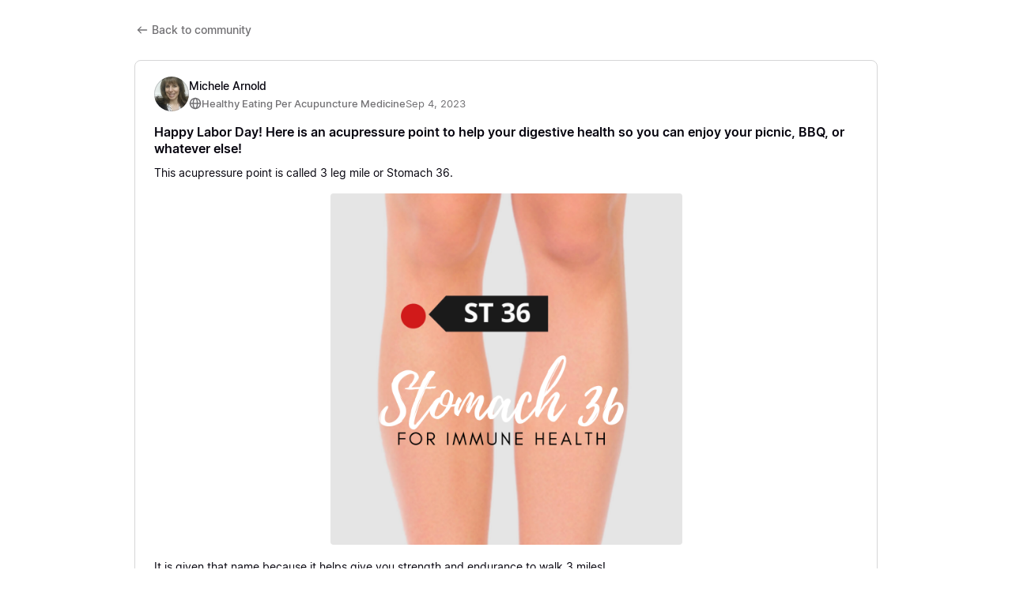

--- FILE ---
content_type: text/html; charset=utf-8
request_url: https://www.livingwelldrmichele.com/community/public/posts/335324-happy-labor-day-here-is-an-acupressure-point-to-help-your-digestive-health-so-you-can-enjoy-your-pi
body_size: 10761
content:



<!DOCTYPE html>
<html lang="en">
<head>
    <title>Living Well Dr Michele</title>
<meta name="csrf-param" content="authenticity_token" />
<meta name="csrf-token" content="nUQ1SjHceJ9CR7geUtu9IWTBGGZGPP7gRYcdRW-tWI5JxzVQOqTb5mlPInl-jg9r6B7k2UmOgPJROQIbEXLJEg" />
<meta name="viewport" content="width=device-width, initial-scale=1, user-scalable=0">
<meta name="turbo-prefetch" content="false">
<meta name="action-cable-url" content="wss://www.livingwelldrmichele.com/cable" data-messaging-enabled="false" />
<meta name="turnstile-site-key" content="0x4AAAAAAAJ5kwYW6AH1ybLx">
<link rel="icon" type="image/x-icon" href="https://www.livingwelldrmichele.com/content-assets/public/eyJhbGciOiJIUzI1NiJ9.eyJvYmplY3Rfa2V5Ijoia2pkc2FvbTMxbW50azhqbmVpaGRwOXdmcmVjeiIsImRvbWFpbiI6Ind3dy5saXZpbmd3ZWxsZHJtaWNoZWxlLmNvbSJ9.uSSWPk1rZQke3HWNNqA9Z-UYf1WD2ajw-hhHgObHr50" />


<meta property="og:site_name" content="Living Well Dr Michele">

  <meta name="twitter:creator" content="@micheleacudoc">
  <meta name="twitter:site" content="@micheleacudoc">

  
  <meta itemprop="name" content="Happy Labor Day! Here is an acupressure point to help your digestive health so you can enjoy your picnic, BBQ, or whatever else!">

<meta name="twitter:card" content="summary_large_image">
<meta name="twitter:title" content="Happy Labor Day! Here is an acupressure point to help your digestive health so you can enjoy your picnic, BBQ, or whatever else!">
<meta property="og:title" content="Happy Labor Day! Here is an acupressure point to help your digestive health so you can enjoy your picnic, BBQ, or whatever else!">

  <meta name="description" content="&quot;Featuring the Radiant Core Rituals &amp; Aroma Tune Meditations.&quot;
Welcome to Dr. Michele&#39;s Living Well exclusive community forum. A place for holistic minded individuals and energy healers. Use for yourself and your family or incorporate into your holistic health practice. Discover acupressure, tuning forks, essential oils, and eating well. 

Even if you don&#39;t see me in my local Poway acupuncture office, I can still help. 
You can join from anywhere.  Cancel or renew anytime.
It is a place where you can have Community or direct support from Dr. Michele.  
*I invite you to try the vibrational acupuncture meditation I call, &quot;Aroma Tune &quot;, into your own practice or your life for a healthier, radiant you!

With Radiant Gratitude,
Dr. Michele Arnold">
  <meta itemprop="description" content="&quot;Featuring the Radiant Core Rituals &amp; Aroma Tune Meditations.&quot;
Welcome to Dr. Michele&#39;s Living Well exclusive community forum. A place for holistic minded individuals and energy healers. Use for yourself and your family or incorporate into your holistic health practice. Discover acupressure, tuning forks, essential oils, and eating well. 

Even if you don&#39;t see me in my local Poway acupuncture office, I can still help. 
You can join from anywhere.  Cancel or renew anytime.
It is a place where you can have Community or direct support from Dr. Michele.  
*I invite you to try the vibrational acupuncture meditation I call, &quot;Aroma Tune &quot;, into your own practice or your life for a healthier, radiant you!

With Radiant Gratitude,
Dr. Michele Arnold">
  <meta name="twitter:description" content="&quot;Featuring the Radiant Core Rituals &amp; Aroma Tune Meditations.&quot;
Welcome to Dr. Michele&#39;s Living Well exclusive community forum. A place for holistic minded individuals and energy healers. Use for yourself and your family or incorporate into your holistic health practice. Discover acupressure, tuning forks, essential oils, and eating well. 

Even if you don&#39;t see me in my local Poway acupuncture office, I can still help. 
You can join from anywhere.  Cancel or renew anytime.
It is a place where you can have Community or direct support from Dr. Michele.  
*I invite you to try the vibrational acupuncture meditation I call, &quot;Aroma Tune &quot;, into your own practice or your life for a healthier, radiant you!

With Radiant Gratitude,
Dr. Michele Arnold">
  <meta name="og:description" content="&quot;Featuring the Radiant Core Rituals &amp; Aroma Tune Meditations.&quot;
Welcome to Dr. Michele&#39;s Living Well exclusive community forum. A place for holistic minded individuals and energy healers. Use for yourself and your family or incorporate into your holistic health practice. Discover acupressure, tuning forks, essential oils, and eating well. 

Even if you don&#39;t see me in my local Poway acupuncture office, I can still help. 
You can join from anywhere.  Cancel or renew anytime.
It is a place where you can have Community or direct support from Dr. Michele.  
*I invite you to try the vibrational acupuncture meditation I call, &quot;Aroma Tune &quot;, into your own practice or your life for a healthier, radiant you!

With Radiant Gratitude,
Dr. Michele Arnold">

  <meta itemprop="image" content="https://s3.us-west-2.amazonaws.com/content.podia.com/x9gl92tvbqcza3rk6xg3viib3q7b">
  <meta name="twitter:image" content="https://s3.us-west-2.amazonaws.com/content.podia.com/x9gl92tvbqcza3rk6xg3viib3q7b">
  <meta property="og:image" content="https://s3.us-west-2.amazonaws.com/content.podia.com/x9gl92tvbqcza3rk6xg3viib3q7b">





  






<script src="https://js.stripe.com/v3/"></script>
<script src="https://www.paypalobjects.com/api/checkout.js"></script>
<script src="https://embed.cloudflarestream.com/embed/sdk.latest.js"></script>


  <meta name="features" content="{&quot;media_library&quot;:true,&quot;new_colorpicker&quot;:true,&quot;setting_toggle_click_outside&quot;:true,&quot;legacy_html_migration__data_images&quot;:false,&quot;gifs&quot;:false}">


    <link rel="stylesheet">
    <style id="custom-storefront-styles">.messaging-header{background-color:#c7d2da;color:#e4e4e4;fill:#e4e4e4}.conversation-bubble-background{background:#c7d2da}.unread .conversation-bubble-background svg{fill:#c7d2da}.conversation-bubble-icon{fill:#e4e4e4}.conversation-bubble{position:fixed;width:56px;height:56px;bottom:20px;right:20px;cursor:pointer;z-index:101}.conversation-bubble-background{position:relative;z-index:103;width:56px;height:56px;border-radius:50%}.conversation-bubble-background svg{display:none}.conversation-bubble-shadow{position:absolute;z-index:102;top:-8px;left:-16px;width:88px;height:88px;background-size:88px 88px}.conversation-bubble-icon{position:absolute;top:12px;left:12px;width:32px;height:32px;z-index:111}.conversation-dismiss-icon{fill:#e4e4e4}.conversation-dismiss-icon path{stroke:#e4e4e4}.unread .conversation-bubble-background{background:none}.unread .conversation-bubble-background svg{display:block;width:56px;height:56px}.unread:after{position:absolute;z-index:103;left:43px;top:3px;width:10px;height:10px;content:"";background:#E24646;border-radius:50%}.messaging-chat-window{width:380px;height:480px;position:fixed;right:20px;bottom:100px;box-sizing:border-box;box-shadow:0 0 0 1px rgba(0,0,0,0.15),0px 7px 40px 2px rgba(148,149,150,0.3);background:white;display:flex;flex-direction:column;justify-content:space-between;transition:0.3s ease-in-out;border-radius:12px;z-index:112}@media screen and (max-width: 420px),screen and (max-height: 590px){.messaging-chat-window{width:100%;height:100%;top:0;bottom:0;right:0;border-radius:0;z-index:1143}}.messaging-message-list ::-webkit-scrollbar{display:none;height:344px;min-height:200px;overflow-y:scroll;background-color:white;background-size:100%;overflow:hidden;position:relative;z-index:113}@media screen and (max-width: 420px),screen and (max-height: 590px){.messaging-message-list{overflow-x:hidden;height:100%}}.messaging-header{height:100%;max-height:70px;border-top-left-radius:12px;border-top-right-radius:12px;padding:16px;position:relative;box-sizing:border-box;display:flex;align-items:center;z-index:114;-webkit-box-shadow:0px 2px 4px rgba(41,37,51,0.1);box-shadow:0px 2px 4px rgba(41,37,51,0.1)}@media screen and (max-width: 420px),screen and (max-height: 590px){.messaging-header{border-top-left-radius:0;border-top-right-radius:0}}.messaging-header--img{border-radius:50%}.messaging-header--user{display:grid;width:100%}.messaging-header--user-name{border-radius:5px;font-size:16px;font-weight:bold;line-height:20px;overflow:hidden;text-overflow:ellipsis;white-space:nowrap}.messaging-header--user-status{align-self:center;border-radius:5px;font-size:14px;line-height:1}.messaging-header--dismiss{align-self:center;display:none}@media screen and (max-width: 420px),screen and (max-height: 590px){.messaging-header--dismiss{display:block}}.messaging-user-input--container{display:flex;align-items:flex-start;-webkit-box-shadow:0px -2px 4px rgba(41,37,51,0.1);box-shadow:0px -2px 4px rgba(41,37,51,0.1);z-index:114}.messaging-user-input--text{width:100%;line-height:1.5em;resize:none;border:none;outline:none;border-bottom-left-radius:12px;border-bottom-right-radius:12px;box-sizing:border-box;padding:16px;font-size:16px;font-weight:400;white-space:pre-wrap;word-wrap:break-word;color:#565867;-webkit-font-smoothing:antialiased;overflow:scroll;bottom:0;overflow-x:hidden;overflow-y:auto}.messaging-user-input--send-btn{height:35px;min-width:35px;border-radius:50%;display:flex;align-items:center;justify-content:center;cursor:pointer;margin:1rem 1rem 0 0;background-color:#c7d2da}.messaging-user-input--send-btn svg path{stroke:#e4e4e4}.message{background-color:#EDF0F2;border-radius:12px 12px 12px 4px;white-space:pre-wrap;word-wrap:break-word;font-size:14px}.message.customer{color:#e4e4e4;background-color:#c7d2da;border-radius:12px 12px 4px 12px}.message.bg-danger{background-color:#8A1C1C;color:white}.dots{align-items:center;display:flex;gap:.25rem}.typing{padding:1rem}.typing .dot{background:#6E7577}.dot{display:block;border-radius:.5rem;height:0.50rem;width:0.50rem;animation:typingAnimation 1s infinite ease-in-out}@keyframes typingAnimation{0%{transform:translateY(0px)}28%{transform:translateY(-0.25rem)}44%{transform:translateY(0px)}}.dot:nth-child(1){animation-delay:200ms}.dot:nth-child(2){animation-delay:300ms}.dot:nth-child(3){animation-delay:400ms}.text-sentence::first-letter{text-transform:uppercase}.visitor-email-capture-btn{background-color:#c7d2da}.visitor-email-capture-btn svg path{stroke:#e4e4e4}.messaging-chat{font-family:var(--system-font)}.messaging-chat .pt2{padding-top:6.25px !important}.messaging-chat .pb2{padding-bottom:6.25px !important}.messaging-chat .mb3{margin-bottom:9.375px !important}.messaging-chat .pl3{padding-left:9.375px !important}.messaging-chat .pr3{padding-right:9.375px !important}.messaging-chat .pl4{padding-left:12.5px !important}.messaging-chat .pr4{padding-right:12.5px !important}.messaging-chat .mb1{margin-bottom:3.125px !important}.messaging-chat .mr2{margin-right:6.25px !important}.messaging-chat .text-gray{color:#8599a9}.messaging-chat .text-muted{color:#a09ea2 !important}.btn-primary{color:#fff;background-color:#c7d2da;border-color:rgba(0,0,0,0)}.btn-primary:focus,.btn-primary.focus{color:#fff;background-color:#a8b9c6;border-color:rgba(0,0,0,0)}.btn-primary:hover{color:#fff;background-color:#a8b9c6;border-color:rgba(0,0,0,0)}.btn-primary:active,.btn-primary.active,.open>.btn-primary.dropdown-toggle{color:#fff;background-color:#a8b9c6;background-image:none;border-color:rgba(0,0,0,0)}.btn-primary:active:hover,.btn-primary:active:focus,.btn-primary.focus:active,.btn-primary.active:hover,.btn-primary.active:focus,.btn-primary.active.focus,.open>.btn-primary.dropdown-toggle:hover,.open>.btn-primary.dropdown-toggle:focus,.open>.btn-primary.dropdown-toggle.focus{color:#fff;background-color:#93a8b8;border-color:rgba(0,0,0,0)}.btn-primary.disabled:hover,.btn-primary.disabled:focus,.btn-primary.disabled.focus,.btn-primary[disabled]:hover,.btn-primary[disabled]:focus,.btn-primary.focus[disabled],fieldset[disabled] .btn-primary:hover,fieldset[disabled] .btn-primary:focus,fieldset[disabled] .btn-primary.focus{background-color:#c7d2da;border-color:rgba(0,0,0,0)}.btn-primary .badge{color:#c7d2da;background-color:#fff}a{color:#c7d2da}a:hover,a:focus,a:active{color:#b8c6d0}.text-primary,a.text-muted:hover{color:#c7d2da}.bg-primary,.bg-confetti-primary,.user-course-pager .btn:hover{background:#c7d2da}.product-card-image.bg-primary:hover{background-color:#b8c6d0}.navbar-default .navbar-nav>li>a:hover,.navbar-default .navbar-nav>li>a:focus,.navbar-default .navbar-nav>li>a:active,.navbar-default .navbar-nav>.active>a,.navbar-default .navbar-nav>.active>a:hover,.navbar-default .navbar-nav>.active>a:focus,.navbar-default .navbar-nav>.open>a,.navbar-default .navbar-nav>.open>a:hover,.navbar-default .navbar-nav>.open>a:focus,.nav-tabs>li>a:hover{color:#c7d2da}#user-site-course-sidebar .block-link a.active,#user-site-course-sidebar .block-link a:hover{border-color:#c7d2da}.form-control.focused,.form-control:focus{border-color:#c7d2da}.nav-tabs>li>a:hover,.nav-tabs>li>a:active,.nav-tabs>li>a:focus{color:#c7d2da}.nav-tabs>li.active>a,.nav-tabs>li.active>a:hover,.nav-tabs>li.active>a:active,.nav-tabs>li.active>a:focus{border-color:#c7d2da}svg.stroke-primary *{stroke:#c7d2da}svg.fill-primary *{fill:#c7d2da}.comment.creator-comment img{box-shadow:0 0 0 2px white,0 0 0 4px #c7d2da}code{color:#a8b9c6}.quiz-question .quiz-answer-list .quiz-answer-list-item.unanswered.chosen:before{background:#c7d2da}.quiz-question .quiz-answer-list .quiz-answer-list-item.unanswered.chosen:before,.quiz-question .quiz-answer-list .quiz-answer-list-item.unanswered.unanswered:hover:before{border-color:#c7d2da}#site-locked-modal a.btn.btn-primary{background-color:#c7d2da !important}
</style>

  <script src="https://cdn.podia.com/assets/customer-77ce0d5325d47e62b64ae995a6cc831c61a0cb934a206c3af29ff92fee0b0aee.js" data-turbo-track="reload"></script>
  <link rel="stylesheet" href="https://cdn.podia.com/assets/ui-04aad28387053649d4f7943e375b17f3ac1a59962b4823bd64558a5f86794e45.css" data-turbo-track="reload" />
  <link rel="stylesheet" href="https://cdn.podia.com/assets/customer-1ca5f161288e080ec52e98b005cb59dc0ca67307c662e4fac7378ed818b806ad.css" data-turbo-track="reload" />
  <script type="text/javascript">
  Podia.Customer = null;
</script>


  <style>
  :root {
    --podia-creator-brand-color: #c7d2da;
    --podia-creator-brand-color-hover: #8aa1b1;
  }
</style>



      <script src="https://challenges.cloudflare.com/turnstile/v0/api.js" async defer></script>
</head>

<body class="theme-podia d-flex h-100 min-vh-100 flex-column" data-controller="fullscreen">
  

      <div data-fullscreen-target="header">
    <div id="page_header" class="react-page-header" style="" data-controller="editor--page-section">
  <div data-react-component="creator_ui/section_adapters/Header" data-props="{&quot;features&quot;:{&quot;siteEditorColors&quot;:true},&quot;theme&quot;:{&quot;background&quot;:{},&quot;colors&quot;:{&quot;id&quot;:65029236,&quot;values&quot;:{&quot;sectionBackground&quot;:&quot;#89a4b7&quot;,&quot;sectionBorder&quot;:&quot;#4E5E681A&quot;,&quot;heading1&quot;:&quot;#E4E4E4FF&quot;,&quot;heading2&quot;:&quot;#4E5E68FF&quot;,&quot;heading3&quot;:&quot;#4E5E68FF&quot;,&quot;heading4&quot;:&quot;#4E5E68FF&quot;,&quot;subtitle&quot;:&quot;#283135FF&quot;,&quot;pretitle&quot;:&quot;#283135FF&quot;,&quot;pretitleAccent&quot;:&quot;#E4E4E4FF&quot;,&quot;paragraphText&quot;:&quot;#E4E4E4FF&quot;,&quot;paragraphSubtext&quot;:&quot;#283135FF&quot;,&quot;paragraphLinks&quot;:&quot;#E4E4E4FF&quot;,&quot;buttonLabel&quot;:&quot;#E4E4E4FF&quot;,&quot;buttonBackground&quot;:&quot;#283135&quot;,&quot;inputBackground&quot;:&quot;#FFFFFFFF&quot;,&quot;inputText&quot;:&quot;#4E5E68FF&quot;,&quot;socialIconColors&quot;:&quot;text&quot;,&quot;cardBackground&quot;:&quot;#FFFFFFFF&quot;,&quot;cardHeading1&quot;:&quot;#4E5E68FF&quot;,&quot;cardHeading2&quot;:&quot;#4E5E68FF&quot;,&quot;cardHeading3&quot;:&quot;#4E5E68FF&quot;,&quot;cardHeading4&quot;:&quot;#4E5E68FF&quot;,&quot;cardSubtitle&quot;:&quot;#283135FF&quot;,&quot;cardPretitle&quot;:&quot;#283135FF&quot;,&quot;cardPretitleAccent&quot;:&quot;#89A4B7FF&quot;,&quot;cardParagraphText&quot;:&quot;#4E5E68FF&quot;,&quot;cardParagraphSubtext&quot;:&quot;#283135FF&quot;,&quot;cardParagraphLinks&quot;:&quot;#C7D2DAFF&quot;,&quot;cardButtonLabel&quot;:&quot;#E4E4E4FF&quot;,&quot;cardButtonBackground&quot;:&quot;#C7D2DAFF&quot;,&quot;cardInputBackground&quot;:&quot;#FFFFFFFF&quot;,&quot;cardInputText&quot;:&quot;#4E5E68FF&quot;,&quot;cardSocialIconColors&quot;:&quot;text&quot;,&quot;overlayBackground&quot;:&quot;#4E5E68FF&quot;,&quot;overlayHeading1&quot;:&quot;#FFFFFFFF&quot;,&quot;overlayHeading2&quot;:&quot;#FFFFFFFF&quot;,&quot;overlayHeading3&quot;:&quot;#FFFFFFFF&quot;,&quot;overlayHeading4&quot;:&quot;#FFFFFFFF&quot;,&quot;overlaySubtitle&quot;:&quot;#E4E4E4FF&quot;,&quot;overlayPretitle&quot;:&quot;#E4E4E4FF&quot;,&quot;overlayPretitleAccent&quot;:&quot;#89A4B7FF&quot;,&quot;overlayParagraphText&quot;:&quot;#FFFFFFFF&quot;,&quot;overlayParagraphSubtext&quot;:&quot;#E4E4E4FF&quot;,&quot;overlayParagraphLinks&quot;:&quot;#FFFFFFFF&quot;,&quot;overlayButtonLabel&quot;:&quot;#FFFFFFFF&quot;,&quot;overlayButtonBackground&quot;:&quot;#C7D2DAFF&quot;,&quot;overlayInputBackground&quot;:&quot;#FFFFFFFF&quot;,&quot;overlayInputText&quot;:&quot;#4E5E68FF&quot;,&quot;overlaySocialIconColors&quot;:&quot;text&quot;,&quot;accent1&quot;:&quot;#C7D2DAFF&quot;,&quot;codeblockText&quot;:&quot;#283135FF&quot;,&quot;codeblockBackground&quot;:&quot;#4E5E68FF&quot;,&quot;inputBorder&quot;:&quot;#4E5E68FF&quot;}},&quot;fonts&quot;:{&quot;families&quot;:[&quot;Avenir-Next:400&quot;],&quot;styles&quot;:{&quot;preheadingFont&quot;:{&quot;family&quot;:&quot;Avenir-Next&quot;,&quot;weight&quot;:&quot;400&quot;,&quot;spacing&quot;:&quot;0&quot;,&quot;height&quot;:&quot;1.7&quot;,&quot;case&quot;:&quot;none&quot;},&quot;headingFont&quot;:{&quot;family&quot;:&quot;Avenir-Next&quot;,&quot;weight&quot;:&quot;400&quot;,&quot;spacing&quot;:&quot;0&quot;,&quot;height&quot;:&quot;1.25&quot;,&quot;case&quot;:&quot;capitalize&quot;},&quot;subheadingFont&quot;:{&quot;family&quot;:&quot;Avenir-Next&quot;,&quot;weight&quot;:&quot;400&quot;,&quot;spacing&quot;:&quot;0&quot;,&quot;height&quot;:&quot;1.7&quot;,&quot;case&quot;:&quot;none&quot;},&quot;bodyFont&quot;:{&quot;family&quot;:&quot;Avenir-Next&quot;,&quot;weight&quot;:&quot;400&quot;,&quot;spacing&quot;:&quot;0&quot;,&quot;height&quot;:&quot;1.7&quot;,&quot;case&quot;:null},&quot;buttonFont&quot;:{&quot;family&quot;:&quot;Avenir-Next&quot;,&quot;weight&quot;:&quot;400&quot;,&quot;spacing&quot;:&quot;0&quot;,&quot;height&quot;:&quot;1.7&quot;,&quot;case&quot;:&quot;none&quot;},&quot;navigationFont&quot;:{&quot;family&quot;:&quot;Avenir-Next&quot;,&quot;weight&quot;:&quot;400&quot;,&quot;spacing&quot;:&quot;0&quot;,&quot;height&quot;:&quot;1.15&quot;,&quot;case&quot;:&quot;capitalize&quot;}},&quot;sizes&quot;:{&quot;headingFont&quot;:{&quot;h1&quot;:&quot;2.5&quot;,&quot;h2&quot;:&quot;2.2&quot;,&quot;h3&quot;:&quot;1.5&quot;,&quot;h4&quot;:&quot;1.25&quot;},&quot;bodyFont&quot;:{&quot;lg&quot;:&quot;1.125&quot;,&quot;md&quot;:1,&quot;sm&quot;:0.8},&quot;buttonFont&quot;:{&quot;lg&quot;:1.15,&quot;md&quot;:1,&quot;sm&quot;:0.8},&quot;navigationFont&quot;:{&quot;md&quot;:&quot;0.85&quot;}},&quot;baseFontSize&quot;:&quot;18&quot;},&quot;structure&quot;:{&quot;globalCardCorners&quot;:0.5,&quot;globalCardShadowOpacity&quot;:0.04,&quot;globalCardShadowDepth&quot;:4.0,&quot;globalCardCollectionHeight&quot;:&quot;unique&quot;,&quot;globalGap&quot;:0.8,&quot;globalTopPadding&quot;:2.25,&quot;globalBottomPadding&quot;:2.25,&quot;globalWidth&quot;:1008,&quot;globalBorderEnabled&quot;:false,&quot;globalBorderPlacement&quot;:&quot;bottom&quot;,&quot;globalBorderStyle&quot;:&quot;solid&quot;,&quot;globalBorderSize&quot;:1,&quot;sectionCardCorners&quot;:null,&quot;sectionCardShadowOpacity&quot;:null,&quot;sectionCardShadowDepth&quot;:null,&quot;sectionCardCollectionHeight&quot;:null,&quot;sectionGap&quot;:null,&quot;sectionTopPadding&quot;:1.25,&quot;sectionBottomPadding&quot;:1.25,&quot;sectionWidth&quot;:1056,&quot;sectionColumnCount&quot;:3,&quot;sectionBorderEnabled&quot;:null,&quot;sectionBorderPlacement&quot;:null,&quot;sectionBorderStyle&quot;:null,&quot;sectionBorderSize&quot;:null},&quot;mediaOptions&quot;:{&quot;aspectRatio&quot;:&quot;natural&quot;,&quot;mediaCorners&quot;:&quot;&quot;,&quot;mediaMobileFullWidth&quot;:null,&quot;mediaWidth&quot;:0.45,&quot;globalOptions&quot;:{&quot;imageCorners&quot;:&quot;small&quot;,&quot;imageMobileFullWidth&quot;:true,&quot;videoCorners&quot;:&quot;small&quot;,&quot;videoMobileFullWidth&quot;:true,&quot;linkedImageHover&quot;:&quot;none&quot;}},&quot;interactivesOptions&quot;:{&quot;linkStyles&quot;:&quot;underline&quot;,&quot;linkHover&quot;:&quot;fade&quot;,&quot;linkHoverColor&quot;:&quot;#c7d2da&quot;,&quot;navigationLinkStyles&quot;:&quot;none&quot;,&quot;navigationLinkHover&quot;:&quot;underline&quot;,&quot;navigationLinkHoverColor&quot;:&quot;#c7d2da&quot;,&quot;linkedTitleStyles&quot;:&quot;none&quot;,&quot;linkedTitleHover&quot;:&quot;underline&quot;,&quot;linkedTitleHoverColor&quot;:&quot;#c7d2da&quot;,&quot;buttonStyles&quot;:&quot;flat&quot;,&quot;buttonCorners&quot;:&quot;small&quot;,&quot;buttonHover&quot;:&quot;rise&quot;,&quot;iconHover&quot;:&quot;rise&quot;},&quot;renderingMode&quot;:&quot;live&quot;},&quot;authenticationLinks&quot;:{&quot;login&quot;:{&quot;name&quot;:&quot;Login&quot;,&quot;url&quot;:&quot;/login&quot;},&quot;logout&quot;:{&quot;name&quot;:&quot;Logout&quot;,&quot;url&quot;:&quot;/logout&quot;}},&quot;currentUser&quot;:null,&quot;dashboardLinks&quot;:[],&quot;headerLinks&quot;:{&quot;2247763&quot;:{&quot;id&quot;:2247763,&quot;name&quot;:&quot;Home&quot;,&quot;position&quot;:0,&quot;value&quot;:&quot;https://livingwelldrmichele.com/&quot;,&quot;target&quot;:&quot;_self&quot;,&quot;visible&quot;:true},&quot;2247764&quot;:{&quot;id&quot;:2247764,&quot;name&quot;:&quot;Membership&quot;,&quot;position&quot;:1,&quot;value&quot;:&quot;https://www.livingwelldrmichele.com/community&quot;,&quot;target&quot;:&quot;_self&quot;,&quot;visible&quot;:true},&quot;2247765&quot;:{&quot;id&quot;:2247765,&quot;name&quot;:&quot;Podcast&quot;,&quot;position&quot;:2,&quot;value&quot;:&quot;https://www.livingwelldrmichele.com/podcast&quot;,&quot;target&quot;:&quot;_self&quot;,&quot;visible&quot;:true},&quot;2247766&quot;:{&quot;id&quot;:2247766,&quot;name&quot;:&quot;Academy&quot;,&quot;position&quot;:3,&quot;value&quot;:&quot;https://www.livingwelldrmichele.com/products&quot;,&quot;target&quot;:&quot;_self&quot;,&quot;visible&quot;:true},&quot;2247767&quot;:{&quot;id&quot;:2247767,&quot;name&quot;:&quot;Treatments&quot;,&quot;position&quot;:4,&quot;value&quot;:&quot;https://www.livingwelldrmichele.com/holistictreatments&quot;,&quot;target&quot;:&quot;_self&quot;,&quot;visible&quot;:true},&quot;2247768&quot;:{&quot;id&quot;:2247768,&quot;name&quot;:&quot;Blog&quot;,&quot;position&quot;:5,&quot;value&quot;:&quot;https://www.livingwelldrmichele.com/blog&quot;,&quot;target&quot;:&quot;_self&quot;,&quot;visible&quot;:true}},&quot;id&quot;:&quot;page_header&quot;,&quot;layout&quot;:&quot;nav-center&quot;,&quot;logo&quot;:&quot;https://www.livingwelldrmichele.com/content-assets/public/eyJhbGciOiJIUzI1NiJ9.eyJvYmplY3Rfa2V5Ijoid29hZjNmOXgwZWR0djY2emxtNm52dXdmZnFmYyIsImRvbWFpbiI6Ind3dy5saXZpbmd3ZWxsZHJtaWNoZWxlLmNvbSJ9.DeYA34m4KHJcZUnwy8JoR-FAXMeEld_g_M20xAIRudE&quot;,&quot;logoAltText&quot;:&quot;&quot;,&quot;showBorder&quot;:true,&quot;showHeader&quot;:true,&quot;showLoginButton&quot;:true,&quot;fluidType&quot;:&quot;narrow&quot;,&quot;sidebarActive&quot;:null,&quot;site&quot;:{&quot;name&quot;:&quot;Living Well Dr Michele&quot;,&quot;url&quot;:&quot;/&quot;},&quot;storefrontLogo&quot;:&quot;https://www.livingwelldrmichele.com/content-assets/public/eyJhbGciOiJIUzI1NiJ9.eyJvYmplY3Rfa2V5Ijoicm44bjc5OTk3dHphaGNqNzJoM3cxd3RhNWk2ZiIsImRvbWFpbiI6Ind3dy5saXZpbmd3ZWxsZHJtaWNoZWxlLmNvbSJ9.hmm89moqcI6a8quuCE-TSUW5laPylnaDm8e95Fmvc1I&quot;,&quot;userLinks&quot;:[{&quot;name&quot;:&quot;Affiliate&quot;,&quot;url&quot;:&quot;/customer/affiliate&quot;},{&quot;name&quot;:&quot;Settings&quot;,&quot;url&quot;:&quot;/customer/settings/edit&quot;}],&quot;mediaPlacement&quot;:null,&quot;textAlignment&quot;:null,&quot;headerAlignment&quot;:null,&quot;mediaStyle&quot;:null}"></div>
</div>
  </div>


  <div data-turbo="true" class="flex-grow-1">
    

    <div data-reflex-permanent data-turbo-permanent data-controller="toasts" aria-live="polite" aria-atomic="true" id="toasts-container" class="toasts-container">
      
    </div>
    <div id="modal-area"></div>

        <div class="container-fluid container-padding container-narrow">
    <div class="alert-list">
    
</div>

    
<nav aria-label="breadcrumb" class="back-button-container">
  <a href="/community/public" class="btn btn-md btn-transparent-grey btn-icon"><svg xmlns="http://www.w3.org/2000/svg" width="16" height="16" viewBox="0 0 16 16" class=""><path d="M13.5556 8.66667H2.66668C2.29868 8.66667 2.00002 8.36801 2.00002 8.00001C2.00002 7.63201 2.29868 7.33334 2.66668 7.33334H13.5556C13.9236 7.33334 14.2222 7.63201 14.2222 8.00001C14.2222 8.36801 13.9236 8.66667 13.5556 8.66667Z"></path><path d="M6.22224 12.4445C6.05157 12.4445 5.8809 12.3796 5.75113 12.2489L1.97335 8.47112C1.7129 8.21067 1.7129 7.78845 1.97335 7.52801L5.75113 3.75112C6.01157 3.49068 6.43379 3.49068 6.69424 3.75112C6.95468 4.01156 6.95468 4.43379 6.69424 4.69423L3.38757 8.0009L6.69424 11.3076C6.95468 11.568 6.95468 11.9902 6.69424 12.2507C6.56446 12.3805 6.39379 12.4462 6.22313 12.4462L6.22224 12.4445Z"></path></svg><span>Back to community</span></a></nav>

<div style="max-width: calc(100vw - 40px) !important;">
  <div class="card community_post podia-post podia-post--with-card" id="community_post_335324">

    <div class="card-body">
      
  <div class="podia-post__body-wrapper">
    <div class="podia-post__body" id="post_body_community_post_335324">
      <div class="podia-post__header">
  <div><div data-turbo-frame="_top" class="avatar avatar-md" style="background-image: url(https://www.livingwelldrmichele.com/content-assets/public/eyJhbGciOiJIUzI1NiJ9.eyJvYmplY3Rfa2V5Ijoid3BnajNpdzB5azJicThsYXNkZmEydjN4YXFycCIsImRvbWFpbiI6Ind3dy5saXZpbmd3ZWxsZHJtaWNoZWxlLmNvbSJ9.-mB1TLytqyJ3HDAgJYRz-f0b6K9a33EN1Ck87fEbNrg);"></div></div>
  <div>
    <div>
    <div class="podia-post__author">
      <div class="primary-text-link">Michele Arnold</div>
    </div>
</div>
    <div class="podia-post__metadata">
      <div class="podia-post__source">
  <svg xmlns="http://www.w3.org/2000/svg" width="16" height="16" viewBox="0 0 16 16" class="svg-grey-soft"><path fill-rule="evenodd" clip-rule="evenodd" d="M6.80738 3.72984C6.37085 4.7848 6.08332 6.29411 6.08332 7.99999C6.08332 9.70587 6.37085 11.2152 6.80738 12.2701C7.02636 12.7993 7.26807 13.1784 7.49811 13.4135C7.72572 13.6462 7.89497 13.6944 7.99999 13.6944C8.105 13.6944 8.27425 13.6462 8.50186 13.4135C8.73191 13.1784 8.97362 12.7993 9.19259 12.2701C9.62913 11.2152 9.91665 9.70587 9.91665 7.99999C9.91665 6.29411 9.62913 4.7848 9.19259 3.72984C8.97362 3.20065 8.73191 2.82161 8.50186 2.58646C8.27425 2.35381 8.105 2.30554 7.99999 2.30554C7.89497 2.30554 7.72572 2.35381 7.49811 2.58646C7.26807 2.82161 7.02636 3.20065 6.80738 3.72984ZM6.42589 1.53749C6.83635 1.11793 7.36862 0.805542 7.99999 0.805542C8.63135 0.805542 9.16362 1.11793 9.57408 1.53749C9.98211 1.95456 10.315 2.51929 10.5786 3.15631C11.1072 4.43378 11.4167 6.1467 11.4167 7.99999C11.4167 9.85327 11.1072 11.5662 10.5786 12.8437C10.315 13.4807 9.98211 14.0454 9.57408 14.4625C9.16362 14.882 8.63135 15.1944 7.99999 15.1944C7.36862 15.1944 6.83635 14.882 6.42589 14.4625C6.01786 14.0454 5.68495 13.4807 5.42136 12.8437C4.89275 11.5662 4.58332 9.85327 4.58332 7.99999C4.58332 6.1467 4.89275 4.43378 5.42136 3.15631C5.68495 2.51929 6.01786 1.95456 6.42589 1.53749Z"></path><path fill-rule="evenodd" clip-rule="evenodd" d="M0.805542 7.99999C0.805542 7.58577 1.14133 7.24999 1.55554 7.24999H14.4444C14.8586 7.24999 15.1944 7.58577 15.1944 7.99999C15.1944 8.4142 14.8586 8.74999 14.4444 8.74999H1.55554C1.14133 8.74999 0.805542 8.4142 0.805542 7.99999Z"></path><path fill-rule="evenodd" clip-rule="evenodd" d="M7.99999 2.30554C4.85503 2.30554 2.30554 4.85503 2.30554 7.99999C2.30554 11.1449 4.85503 13.6944 7.99999 13.6944C11.1449 13.6944 13.6944 11.1449 13.6944 7.99999C13.6944 4.85503 11.1449 2.30554 7.99999 2.30554ZM0.805542 7.99999C0.805542 4.0266 4.0266 0.805542 7.99999 0.805542C11.9734 0.805542 15.1944 4.0266 15.1944 7.99999C15.1944 11.9734 11.9734 15.1944 7.99999 15.1944C4.0266 15.1944 0.805542 11.9734 0.805542 7.99999Z"></path></svg>
  <div class="primary-text-link">Healthy Eating Per Acupuncture Medicine</div>
</div>

        <span class="podia-post__date">
          Sep 4, 2023
        </span>
    </div>
  </div>
</div>


      <h2 class="podia-post__title"><a data-turbo-frame="_top" href="/community/public/posts/335324-happy-labor-day-here-is-an-acupressure-point-to-help-your-digestive-health-so-you-can-enjoy-your-pi">Happy Labor Day! Here is an acupressure point to help your digestive health so you can enjoy your picnic, BBQ, or whatever else!</a></h2>
      <div class="text-longform" data-controller="richtext" data-richtext-truncate-value="false" data-richtext-read-more-href-value="/community/public/posts/335324-happy-labor-day-here-is-an-acupressure-point-to-help-your-digestive-health-so-you-can-enjoy-your-pi"><p style="text-align: left;" class="text-base">This acupressure point is called 3 leg mile or Stomach 36.</p><div class="rich-text--image" style="text-align: center;"><img src="https://s3.us-west-2.amazonaws.com/content.podia.com/q3huefcbobcb0e6240pygbcxd79g" style="width: 50%;"></div><p style="text-align: left;" class="text-base"></p><p style="text-align: left;" class="text-base">It is given that name because it helps give you strength and endurance to walk 3 miles!</p><p style="text-align: left;" class="text-base">To locate this point, find your kneecap and move downward along the outside of your shin bone. It is about 3 fingers widths below your knee. Your finger literally falls into a divot or hole. </p><p style="text-align: left;" class="text-base">Massage in a circular motion for 30 seconds up to one minute. Both legs, or one side either left or right may be tender. </p><p style="text-align: left;" class="text-base">It can help you with gas, bloating, constipation, or slow digestion. It is not uncommon to hear your stomach rumble while massaging this point.</p><p style="text-align: left;" class="text-base">Let me know if you try it. Post your comment or results here.</p><p style="text-align: left;" class="text-base">Enjoy your Labor Day with friends, family, or a quiet day off with alone time,</p><p style="text-align: left;" class="text-base">Dr. Michele Arnold</p></div>
    </div>

    <div id="post_footer_community_post_335324" class="podia-post__footer">
      <div class="podia-post__actions">
        <turbo-frame id="reactions_community_post_335324" class="d-contents">
    <turbo-frame id="reaction_buttons_community_post_335324" class="d-contents">
    <span data-html="true" data-toggle="tooltip" data-title="Chrissy Yako reacted with :heart:" data-custom-class="tooltip--left"><button active="false" type="button" data-action="podia--reactions-component#toggleReaction" data-podia--reactions-component-emoji-param="2764-FE0F" class="btn btn-sm btn-transparent-soft"><span>
    <span>❤️</span>
  <span>1</span>
</span></button></span>
</turbo-frame>
</turbo-frame>
        <div id="action_menu_container_community_post_335324" data-controller="popover" data-popover-type="dropdown" data-resettable="true" data-append-to-body="false">
  <div data-toggle="popover" data-tippy-placement="bottom-end" data-tippy-trigger="click" class="popover-anchor d-inline-block">    <button type="button" class="btn btn-sm btn-transparent-grey btn-icon"><svg xmlns="http://www.w3.org/2000/svg" width="16" height="16" viewBox="0 0 16 16" class=""><path d="M8 8.44443C8.24546 8.44443 8.44444 8.24545 8.44444 7.99999C8.44444 7.75453 8.24546 7.55554 8 7.55554C7.75454 7.55554 7.55555 7.75453 7.55555 7.99999C7.55555 8.24545 7.75454 8.44443 8 8.44443Z"></path><path fill-rule="evenodd" clip-rule="evenodd" d="M8 8.30554C8.16875 8.30554 8.30555 8.16874 8.30555 7.99999C8.30555 7.83123 8.16875 7.69443 8 7.69443C7.83124 7.69443 7.69444 7.83123 7.69444 7.99999C7.69444 8.16874 7.83124 8.30554 8 8.30554ZM6.80555 7.99999C6.80555 7.34031 7.34032 6.80554 8 6.80554C8.65967 6.80554 9.19444 7.34031 9.19444 7.99999C9.19444 8.65966 8.65967 9.19443 8 9.19443C7.34032 9.19443 6.80555 8.65966 6.80555 7.99999Z"></path><path d="M2.88889 8.44443C3.13435 8.44443 3.33333 8.24545 3.33333 7.99999C3.33333 7.75453 3.13435 7.55554 2.88889 7.55554C2.64343 7.55554 2.44444 7.75453 2.44444 7.99999C2.44444 8.24545 2.64343 8.44443 2.88889 8.44443Z"></path><path fill-rule="evenodd" clip-rule="evenodd" d="M2.88889 8.30554C3.05764 8.30554 3.19444 8.16874 3.19444 7.99999C3.19444 7.83123 3.05764 7.69443 2.88889 7.69443C2.72013 7.69443 2.58333 7.83123 2.58333 7.99999C2.58333 8.16874 2.72013 8.30554 2.88889 8.30554ZM1.69444 7.99999C1.69444 7.34031 2.22921 6.80554 2.88889 6.80554C3.54856 6.80554 4.08333 7.34031 4.08333 7.99999C4.08333 8.65966 3.54856 9.19443 2.88889 9.19443C2.22921 9.19443 1.69444 8.65966 1.69444 7.99999Z"></path><path d="M13.1111 8.44443C13.3566 8.44443 13.5556 8.24545 13.5556 7.99999C13.5556 7.75453 13.3566 7.55554 13.1111 7.55554C12.8656 7.55554 12.6667 7.75453 12.6667 7.99999C12.6667 8.24545 12.8656 8.44443 13.1111 8.44443Z"></path><path fill-rule="evenodd" clip-rule="evenodd" d="M13.1111 8.30554C13.2799 8.30554 13.4167 8.16874 13.4167 7.99999C13.4167 7.83123 13.2799 7.69443 13.1111 7.69443C12.9424 7.69443 12.8056 7.83123 12.8056 7.99999C12.8056 8.16874 12.9424 8.30554 13.1111 8.30554ZM11.9167 7.99999C11.9167 7.34031 12.4514 6.80554 13.1111 6.80554C13.7708 6.80554 14.3056 7.34031 14.3056 7.99999C14.3056 8.65966 13.7708 9.19443 13.1111 9.19443C12.4514 9.19443 11.9167 8.65966 11.9167 7.99999Z"></path></svg></button>
</div>
  <template data-behavior="popover-body">      <turbo-frame id="action_menu_community_post_335324">
        
        <ul class="action-list action-list--inset" role="list"><li class="action-list-item">
  <a data-actionable-item="true" data-controller="clipboard" data-action="click-&gt;clipboard#copy" data-clipboard-target="source" data-post-action="copy" class="action-list-item__content" href="https://www.livingwelldrmichele.com/community/topics/45916/posts/335324-happy-labor-day-here-is-an-acupressure-point-to-help-your-digestive-health-so-you-can-enjoy-your-pi">
      <span class="action-list-item__visual action-list-item__visual--leading">
        <svg xmlns="http://www.w3.org/2000/svg" width="16" height="16" viewBox="0 0 16 16" class=""><path fill-rule="evenodd" clip-rule="evenodd" d="M3.89033 3.89034C3.03442 4.74625 3.03442 6.13377 3.89033 6.98968L5.33033 8.42968C5.62322 8.72257 5.62322 9.19745 5.33033 9.49034C5.03743 9.78323 4.56256 9.78323 4.26967 9.49034L2.82967 8.05034C1.38797 6.60865 1.38797 4.27138 2.82967 2.82968C4.27136 1.38799 6.60863 1.38799 8.05033 2.82968L9.49032 4.26968C9.78322 4.56258 9.78322 5.03745 9.49032 5.33034C9.19743 5.62324 8.72256 5.62324 8.42966 5.33034L6.98967 3.89034C6.13376 3.03444 4.74623 3.03444 3.89033 3.89034Z"></path><path fill-rule="evenodd" clip-rule="evenodd" d="M6.50967 10.6697C6.80256 10.3768 7.27744 10.3768 7.57033 10.6697L9.01033 12.1097C9.86624 12.9656 11.2538 12.9656 12.1097 12.1097C12.9656 11.2538 12.9656 9.86629 12.1097 9.01039L10.6697 7.57039C10.3768 7.2775 10.3768 6.80262 10.6697 6.50973C10.9626 6.21684 11.4374 6.21684 11.7303 6.50973L13.1703 7.94973C14.612 9.39142 14.612 11.7287 13.1703 13.1704C11.7286 14.6121 9.39136 14.6121 7.94967 13.1704L6.50967 11.7304C6.21678 11.4375 6.21678 10.9626 6.50967 10.6697Z"></path><path fill-rule="evenodd" clip-rule="evenodd" d="M6.02967 6.02967C6.32256 5.73678 6.79743 5.73678 7.09033 6.02967L9.97033 8.90967C10.2632 9.20256 10.2632 9.67744 9.97033 9.97033C9.67743 10.2632 9.20256 10.2632 8.90967 9.97033L6.02967 7.09033C5.73677 6.79744 5.73677 6.32257 6.02967 6.02967Z"></path></svg>
      </span>
    <span class="action-list-item__label">
      <span>Copy link</span>
</span></a>
</li></ul>
</turbo-frame></template>
</div>
        
      </div>
      <div class="podia-post__commenters" id="commenters_community_post_335324"><div class="avatar-group">
</div>
<span>0 comments</span></div>
</div>
</div>
    </div>

</div>
  <turbo-cable-stream-source channel="Turbo::StreamsChannel" signed-stream-name="IloybGtPaTh2Y0c5a2FXRXZVMmwwWlM4eE9EUTFOelU6cmVhY3Rpb25zIg==--60c328db6c9e04a8b16a9f1a9182f310de31eacd17c95793846eda55b588bce3"></turbo-cable-stream-source>

</div>

</div>


    <div>
      
    </div>
  </div>
        <div id="page_footer" class="react-page-footer" data-controller="editor--page-section">
  <div data-react-component="creator_ui/section_adapters/Footer" data-props="{&quot;features&quot;:{&quot;siteEditorColors&quot;:true},&quot;theme&quot;:{&quot;background&quot;:{&quot;blend&quot;:&quot;normal&quot;,&quot;blur&quot;:0,&quot;contrast&quot;:75,&quot;grayscale&quot;:100,&quot;opacity&quot;:38,&quot;url&quot;:null},&quot;colors&quot;:{&quot;id&quot;:65029237,&quot;values&quot;:{&quot;sectionBackground&quot;:&quot;#89a4b7&quot;,&quot;sectionBorder&quot;:&quot;#4E5E681A&quot;,&quot;heading1&quot;:&quot;#4E5E68FF&quot;,&quot;heading2&quot;:&quot;#4E5E68FF&quot;,&quot;heading3&quot;:&quot;#4E5E68FF&quot;,&quot;heading4&quot;:&quot;#4E5E68FF&quot;,&quot;subtitle&quot;:&quot;#283135FF&quot;,&quot;pretitle&quot;:&quot;#283135FF&quot;,&quot;pretitleAccent&quot;:&quot;#89A4B7FF&quot;,&quot;paragraphText&quot;:&quot;#E4E4E4FF&quot;,&quot;paragraphSubtext&quot;:&quot;#283135FF&quot;,&quot;paragraphLinks&quot;:&quot;#E4E4E4FF&quot;,&quot;buttonLabel&quot;:&quot;#FFFFFFFF&quot;,&quot;buttonBackground&quot;:&quot;#C7D2DAFF&quot;,&quot;inputBackground&quot;:&quot;#FFFFFFFF&quot;,&quot;inputText&quot;:&quot;#4E5E68FF&quot;,&quot;socialIconColors&quot;:&quot;text&quot;,&quot;cardBackground&quot;:&quot;#FFFFFFFF&quot;,&quot;cardHeading1&quot;:&quot;#4E5E68FF&quot;,&quot;cardHeading2&quot;:&quot;#4E5E68FF&quot;,&quot;cardHeading3&quot;:&quot;#4E5E68FF&quot;,&quot;cardHeading4&quot;:&quot;#4E5E68FF&quot;,&quot;cardSubtitle&quot;:&quot;#283135FF&quot;,&quot;cardPretitle&quot;:&quot;#283135FF&quot;,&quot;cardPretitleAccent&quot;:&quot;#89A4B7FF&quot;,&quot;cardParagraphText&quot;:&quot;#4E5E68FF&quot;,&quot;cardParagraphSubtext&quot;:&quot;#283135FF&quot;,&quot;cardParagraphLinks&quot;:&quot;#C7D2DAFF&quot;,&quot;cardButtonLabel&quot;:&quot;#FFFFFFFF&quot;,&quot;cardButtonBackground&quot;:&quot;#C7D2DAFF&quot;,&quot;cardInputBackground&quot;:&quot;#FFFFFFFF&quot;,&quot;cardInputText&quot;:&quot;#4E5E68FF&quot;,&quot;cardSocialIconColors&quot;:&quot;text&quot;,&quot;overlayBackground&quot;:&quot;#4E5E68FF&quot;,&quot;overlayHeading1&quot;:&quot;#FFFFFFFF&quot;,&quot;overlayHeading2&quot;:&quot;#FFFFFFFF&quot;,&quot;overlayHeading3&quot;:&quot;#FFFFFFFF&quot;,&quot;overlayHeading4&quot;:&quot;#FFFFFFFF&quot;,&quot;overlaySubtitle&quot;:&quot;#E4E4E4FF&quot;,&quot;overlayPretitle&quot;:&quot;#E4E4E4FF&quot;,&quot;overlayPretitleAccent&quot;:&quot;#89A4B7FF&quot;,&quot;overlayParagraphText&quot;:&quot;#FFFFFFFF&quot;,&quot;overlayParagraphSubtext&quot;:&quot;#E4E4E4FF&quot;,&quot;overlayParagraphLinks&quot;:&quot;#FFFFFFFF&quot;,&quot;overlayButtonLabel&quot;:&quot;#FFFFFFFF&quot;,&quot;overlayButtonBackground&quot;:&quot;#C7D2DAFF&quot;,&quot;overlayInputBackground&quot;:&quot;#FFFFFFFF&quot;,&quot;overlayInputText&quot;:&quot;#4E5E68FF&quot;,&quot;overlaySocialIconColors&quot;:&quot;text&quot;,&quot;accent1&quot;:&quot;#C7D2DAFF&quot;,&quot;codeblockText&quot;:&quot;#283135FF&quot;,&quot;codeblockBackground&quot;:&quot;#4E5E68FF&quot;,&quot;inputBorder&quot;:&quot;#4E5E68FF&quot;}},&quot;fonts&quot;:{&quot;families&quot;:[&quot;Avenir-Next:400&quot;],&quot;styles&quot;:{&quot;preheadingFont&quot;:{&quot;family&quot;:&quot;Avenir-Next&quot;,&quot;weight&quot;:&quot;400&quot;,&quot;spacing&quot;:&quot;0&quot;,&quot;height&quot;:&quot;1.7&quot;,&quot;case&quot;:&quot;none&quot;},&quot;headingFont&quot;:{&quot;family&quot;:&quot;Avenir-Next&quot;,&quot;weight&quot;:&quot;400&quot;,&quot;spacing&quot;:&quot;0&quot;,&quot;height&quot;:&quot;1.25&quot;,&quot;case&quot;:&quot;capitalize&quot;},&quot;subheadingFont&quot;:{&quot;family&quot;:&quot;Avenir-Next&quot;,&quot;weight&quot;:&quot;400&quot;,&quot;spacing&quot;:&quot;0&quot;,&quot;height&quot;:&quot;1.7&quot;,&quot;case&quot;:&quot;none&quot;},&quot;bodyFont&quot;:{&quot;family&quot;:&quot;Avenir-Next&quot;,&quot;weight&quot;:&quot;400&quot;,&quot;spacing&quot;:&quot;0&quot;,&quot;height&quot;:&quot;1.7&quot;,&quot;case&quot;:null},&quot;buttonFont&quot;:{&quot;family&quot;:&quot;Avenir-Next&quot;,&quot;weight&quot;:&quot;400&quot;,&quot;spacing&quot;:&quot;0&quot;,&quot;height&quot;:&quot;1.7&quot;,&quot;case&quot;:&quot;none&quot;},&quot;navigationFont&quot;:{&quot;family&quot;:&quot;Avenir-Next&quot;,&quot;weight&quot;:&quot;400&quot;,&quot;spacing&quot;:&quot;0&quot;,&quot;height&quot;:&quot;1.15&quot;,&quot;case&quot;:&quot;capitalize&quot;}},&quot;sizes&quot;:{&quot;headingFont&quot;:{&quot;h1&quot;:&quot;2.5&quot;,&quot;h2&quot;:&quot;2.2&quot;,&quot;h3&quot;:&quot;1.5&quot;,&quot;h4&quot;:&quot;1.25&quot;},&quot;bodyFont&quot;:{&quot;lg&quot;:&quot;1.125&quot;,&quot;md&quot;:1,&quot;sm&quot;:0.8},&quot;buttonFont&quot;:{&quot;lg&quot;:1.15,&quot;md&quot;:1,&quot;sm&quot;:0.8},&quot;navigationFont&quot;:{&quot;md&quot;:&quot;0.85&quot;}},&quot;baseFontSize&quot;:&quot;18&quot;},&quot;structure&quot;:{&quot;globalCardCorners&quot;:0.5,&quot;globalCardShadowOpacity&quot;:0.04,&quot;globalCardShadowDepth&quot;:4.0,&quot;globalCardCollectionHeight&quot;:&quot;unique&quot;,&quot;globalGap&quot;:0.8,&quot;globalTopPadding&quot;:2.25,&quot;globalBottomPadding&quot;:2.25,&quot;globalWidth&quot;:1008,&quot;globalBorderEnabled&quot;:false,&quot;globalBorderPlacement&quot;:&quot;bottom&quot;,&quot;globalBorderStyle&quot;:&quot;solid&quot;,&quot;globalBorderSize&quot;:1,&quot;sectionCardCorners&quot;:null,&quot;sectionCardShadowOpacity&quot;:null,&quot;sectionCardShadowDepth&quot;:null,&quot;sectionCardCollectionHeight&quot;:null,&quot;sectionGap&quot;:null,&quot;sectionTopPadding&quot;:null,&quot;sectionBottomPadding&quot;:null,&quot;sectionWidth&quot;:null,&quot;sectionColumnCount&quot;:3,&quot;sectionBorderEnabled&quot;:null,&quot;sectionBorderPlacement&quot;:null,&quot;sectionBorderStyle&quot;:null,&quot;sectionBorderSize&quot;:null},&quot;mediaOptions&quot;:{&quot;aspectRatio&quot;:&quot;natural&quot;,&quot;mediaCorners&quot;:&quot;&quot;,&quot;mediaMobileFullWidth&quot;:null,&quot;mediaWidth&quot;:0.45,&quot;globalOptions&quot;:{&quot;imageCorners&quot;:&quot;small&quot;,&quot;imageMobileFullWidth&quot;:true,&quot;videoCorners&quot;:&quot;small&quot;,&quot;videoMobileFullWidth&quot;:true,&quot;linkedImageHover&quot;:&quot;none&quot;}},&quot;interactivesOptions&quot;:{&quot;linkStyles&quot;:&quot;underline&quot;,&quot;linkHover&quot;:&quot;fade&quot;,&quot;linkHoverColor&quot;:&quot;#c7d2da&quot;,&quot;navigationLinkStyles&quot;:&quot;none&quot;,&quot;navigationLinkHover&quot;:&quot;underline&quot;,&quot;navigationLinkHoverColor&quot;:&quot;#c7d2da&quot;,&quot;linkedTitleStyles&quot;:&quot;none&quot;,&quot;linkedTitleHover&quot;:&quot;underline&quot;,&quot;linkedTitleHoverColor&quot;:&quot;#c7d2da&quot;,&quot;buttonStyles&quot;:&quot;flat&quot;,&quot;buttonCorners&quot;:&quot;small&quot;,&quot;buttonHover&quot;:&quot;rise&quot;,&quot;iconHover&quot;:&quot;rise&quot;},&quot;renderingMode&quot;:&quot;live&quot;},&quot;id&quot;:&quot;page-footer&quot;,&quot;domId&quot;:&quot;footer_1386131&quot;,&quot;logo&quot;:&quot;https://www.livingwelldrmichele.com/content-assets/public/eyJhbGciOiJIUzI1NiJ9.eyJvYmplY3Rfa2V5IjoiajByczQ1aXBlaG04N20zdW12cTMzd2l6amc0OCIsImRvbWFpbiI6Ind3dy5saXZpbmd3ZWxsZHJtaWNoZWxlLmNvbSJ9.O4Mh4twHJ6-InExV2yYPxwVBg62ntwhfpnrvzyANUCo&quot;,&quot;logoAltText&quot;:&quot;Living Well Dr. Michele Logo&quot;,&quot;showBranding&quot;:true,&quot;branding&quot;:{&quot;preStrapline&quot;:&quot;Powered by&quot;,&quot;url&quot;:&quot;https://www.podia.com?utm_medium=poweredby\u0026utm_source=footer&quot;},&quot;privacy&quot;:{&quot;text&quot;:&quot;Privacy Policy&quot;,&quot;url&quot;:&quot;https://www.livingwelldrmichele.com/privacy&quot;},&quot;terms&quot;:{&quot;text&quot;:&quot;Terms of Service&quot;,&quot;url&quot;:&quot;https://www.livingwelldrmichele.com/terms&quot;},&quot;links&quot;:{&quot;474992&quot;:{&quot;id&quot;:474992,&quot;name&quot;:&quot;General Disclaimer&quot;,&quot;position&quot;:0,&quot;value&quot;:&quot;https://livingwelldrmichele.com/general-disclaimer&quot;,&quot;target&quot;:null,&quot;visible&quot;:true}},&quot;text&quot;:&quot;\u003cp class=\&quot;text-base\&quot;\u003eConnect with us on social media\u003cbr\u003e© 2022 Living Well Dr. Michele Revitalize your body and soul\u003cbr\u003e\u003cbr\u003e\u003c/p\u003e&quot;,&quot;socialLinks&quot;:{&quot;2427730&quot;:{&quot;id&quot;:2427730,&quot;service&quot;:&quot;x&quot;,&quot;value&quot;:&quot;https://twitter.com/micheleacudoc&quot;},&quot;2427731&quot;:{&quot;id&quot;:2427731,&quot;service&quot;:&quot;facebook&quot;,&quot;value&quot;:&quot;https://www.facebook.com/livingwelldrmichele&quot;},&quot;2427732&quot;:{&quot;id&quot;:2427732,&quot;service&quot;:&quot;instagram&quot;,&quot;value&quot;:&quot;https://instagram/wellwithdr.michele&quot;},&quot;2427733&quot;:{&quot;id&quot;:2427733,&quot;service&quot;:&quot;linked_in&quot;,&quot;value&quot;:&quot;https://www.linkedin.com/in/michele-arnold-99b82312/&quot;},&quot;2427734&quot;:{&quot;id&quot;:2427734,&quot;service&quot;:&quot;youtube&quot;,&quot;value&quot;:&quot;https://www.youtube.com/user/micheleacudoc&quot;},&quot;2427735&quot;:{&quot;id&quot;:2427735,&quot;service&quot;:&quot;website&quot;,&quot;value&quot;:&quot;https://www.livingwelldrmichele.com/&quot;},&quot;2427736&quot;:{&quot;id&quot;:2427736,&quot;service&quot;:&quot;mail&quot;,&quot;value&quot;:&quot;mailto:michele@acupuncturecenterinc.com&quot;}},&quot;emailForm&quot;:{&quot;emailPlaceholder&quot;:&quot;Email&quot;,&quot;namePlaceholder&quot;:&quot;Name&quot;,&quot;emailSignupFormId&quot;:&quot;eyJfcmFpbHMiOnsibWVzc2FnZSI6Ik5EZzRPRE01Tmc9PSIsImV4cCI6bnVsbCwicHVyIjoiZW1haWxfc2lnbnVwX2Zvcm0vZW1haWxfZm9ybSJ9fQ--4dd9e84f4726b77051e02eababd0fff8de29f050702682dd9f1ccc99713decce&quot;,&quot;emailSignupFormToken&quot;:&quot;[base64]--4870c6701e9e0cd4f5dbf8920e8187468bef4224&quot;,&quot;action&quot;:&quot;/email_lists/361620/subscriptions&quot;,&quot;id&quot;:&quot;page-footer&quot;,&quot;title&quot;:null,&quot;text&quot;:null,&quot;buttonText&quot;:null,&quot;withName&quot;:false},&quot;site&quot;:{&quot;url&quot;:&quot;/&quot;},&quot;showBorder&quot;:true,&quot;fluidType&quot;:&quot;narrow&quot;,&quot;mediaPlacement&quot;:null,&quot;textAlignment&quot;:&quot;center&quot;,&quot;headerAlignment&quot;:null,&quot;mediaStyle&quot;:null}"></div>
</div>


      
  

<script defer src="https://static.cloudflareinsights.com/beacon.min.js/vcd15cbe7772f49c399c6a5babf22c1241717689176015" integrity="sha512-ZpsOmlRQV6y907TI0dKBHq9Md29nnaEIPlkf84rnaERnq6zvWvPUqr2ft8M1aS28oN72PdrCzSjY4U6VaAw1EQ==" data-cf-beacon='{"rayId":"9bfcdde26b6cb86e","version":"2025.9.1","serverTiming":{"name":{"cfExtPri":true,"cfEdge":true,"cfOrigin":true,"cfL4":true,"cfSpeedBrain":true,"cfCacheStatus":true}},"token":"f0bf27cc017a42399882610ade4ca821","b":1}' crossorigin="anonymous"></script>
</body>
</html>

